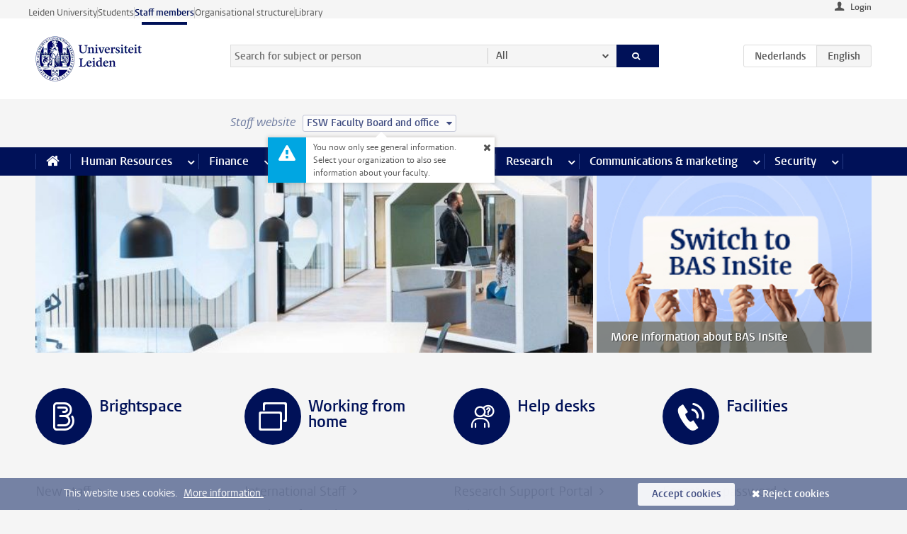

--- FILE ---
content_type: text/javascript;charset=UTF-8
request_url: https://www.staff.universiteitleiden.nl/design-1.0/scripts/ul2common/bgset.js?v=1.217.00
body_size: 565
content:
!function(g){g.fn.bgSet=function(){this.filter("[data-bgset]").each(function(){var e,t,i=g(this),a=i,s=i.data("bgset"),n=(i.is("img")&&(a=g(s),s=i.attr("srcset")),s.split(/,\s?/)),r=n.length-1,l=[],o=0;for(t in n){var u=n[t].split(" "),c=parseInt(u[1]),u=u[0];l.push([o,c,u]),o=c,parseInt(t)===r&&(e=u)}function f(){var t,i=g(window).width(),s=null;for(t in l){var n=l[t];if(i>n[0]&&i<=n[1]){s=n[2];break}}null===s&&(s=e),a.is(":visible")&&a.css("background-image","url(%s)".replace("%s",s))}f(),g(window).on("resize",f)})},g("[data-bgset]").bgSet()}(jQuery);